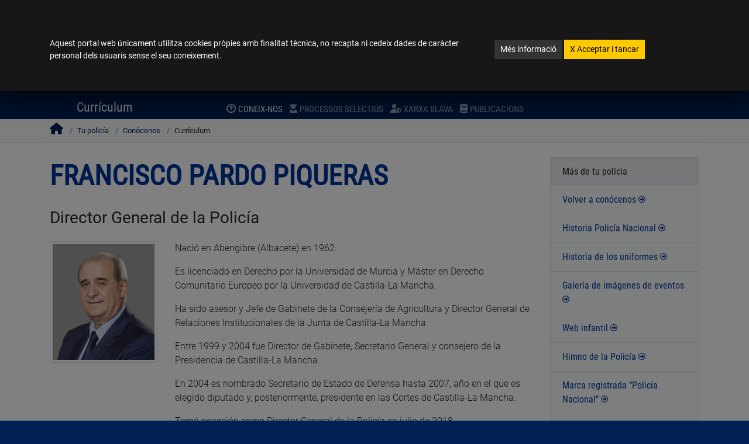

--- FILE ---
content_type: text/html; charset=UTF-8
request_url: https://policia.es/_ca-valencia/tupolicia_conocenos_estructura_cv.php?ID=82
body_size: 11291
content:
<!doctype html>
<html class="no-js" lang="ca-valencia"><!-- InstanceBegin template="/Templates/plantillaphp.dwt" codeOutsideHTMLIsLocked="false" -->
    <head>
        <meta charset="utf-8">
        <meta http-equiv="x-ua-compatible" content="ie=edge">
		<meta name="Description" content="WEB OFICIAL DE LA DIRECCI&Oacute;N GENERAL DE LA POLIC&Iacute;A -ESPA&Ntilde;A- SPAIN-" />
		<meta name="Keywords" content="pagina de la policia,policia,guardia civil,cuerpos de seguridad,fuerzas y cuerpos de seguridad" />
        <meta name="viewport" content="width=device-width, initial-scale=1">
<!-- InstanceBeginEditable name="TITULOPAGINA" -->
<title>Currículum Francisco Pardo Piqueras | Policía Nacional</title>

<!-- InstanceEndEditable -->
		<link rel="apple-touch-icon" sizes="180x180" href="../apple-touch-icon.png">
		<link rel="icon" type="image/png" sizes="32x32" href="../favicon-32x32.png">
		<link rel="icon" type="image/png" sizes="16x16" href="../favicon-16x16.png">
		<link rel="manifest" href="../site.webmanifest">
		<meta name="msapplication-TileColor" content="#da532c">
		<meta name="theme-color" content="#ffffff">		
      <script src="../js/all.min.js" data-auto-replace-svg="nest"></script>
		<link rel="stylesheet" href="../css/vendor/estilopolicia.css">
		<link rel="stylesheet" href="../css/vendor/bootstrap-grid.min.css"> 
        <link rel="stylesheet" href="../css/main.css">
<!-- InstanceBeginEditable name="CSS" -->
       <!-- InstanceEndEditable -->
    <script src="../js/vendor/modernizr.min.js"></script>
 

    </head>      
       <body>
               <!--[if lte IE 9]>
            <p class="browserupgrade">You are using an <strong>outdated</strong> browser. Please <a href="https://browsehappy.com/">upgrade your browser</a> to improve your experience and security.</p>
        <![endif]-->

        <!-- Add your site or application content here -->
 				<!--ventana modal cookies-->
		<div class="modal fade" id="cookieModal" tabindex="-1" role="dialog" aria-label="Política de cookies" aria-hidden="true">
		  <div class="modal-dialog" role="document">
			<div class="modal-content">
			  <div class="modal-body mb-3 mt-5">
				  <div class="container">
				  <div class="row justify-content-center">
					  <div class="col-lg-8">
						<p class="display-6">Aquest portal web únicament utilitza cookies pròpies amb finalitat tècnica, no recapta ni cedeix dades de caràcter personal dels usuaris sense el seu coneixement.</p>
					  </div>
					  <div class="col-lg-4">
						<p class="display-6">
						<a href="/_ca-valencia/politicaCookies.php" class="btn btn-secondary btn-sm mt-1">Més informació</a> <a href="#" id="aceptaCookies" class="btn btn-warning btn-sm text-dark mt-1"><span aria-hidden="true" focusable="none">X</span> Acceptar i tancar </a>		  
						</p>
					  </div>
				  </div>
				  </div>
			  </div>
			</div>
		  </div>
		</div>
        		<!--ventana modal selector de idiomas-->
				<div class="modal fade" id="lenguaje-modal" tabindex="-1" role="dialog" aria-label="selecció d'idioma" aria-hidden="true">
				  <div class="modal-dialog" role="document">
					<div class="modal-content text-white shadow-lg">
					  <div class="modal-header">
						<button type="button" class="close" data-dismiss="modal" aria-label="Close">
						   <span class="mr-1 align-text-top">Tancar </span><i class="fas fa-times fa-2x" data-fa-transform="down-1" aria-hidden="true"></i>
						</button>
					  </div>
					  <div class="modal-body">
                        <ul class="rtl_func list-unstyled" aria-label="llengües cooficials">
							<li class="p-1"><a href="/_es/tupolicia_conocenos_estructura_cv.php?ID=82&idiomaActual=es" hreflang="es" xml:lang="es" lang="es" class="lenguajeLabel" title="Español"><abbr title="Español">ES</abbr>Español </a></li>
							<li class="p-1"><a href="/_gl/tupolicia_conocenos_estructura_cv.php?ID=82&idiomaActual=gl" hreflang="gl" xml:lang="gl" lang="gl" class="lenguajeLabel" title="Galego"><abbr title="Galego">GL</abbr>Galego </a></li>
							<li class="p-1"><a href="/_ca-valencia/tupolicia_conocenos_estructura_cv.php?ID=82&idiomaActual=ca-valencia" hreflang="ca-valencia" xml:lang="ca-valencia" lang="ca-valencia" class="lenguajeLabel" title="Valencià"><abbr title="Valencià">CA-VALENCIA</abbr>Valencià </a></li> 
							<li class="p-1"><a href="/_ca/tupolicia_conocenos_estructura_cv.php?ID=82&idiomaActual=ca" hreflang="ca" xml:lang="ca" lang="ca" class="lenguajeLabel" title="Català"><abbr title="Catalan">CA</abbr>Català </a></li>
							<li class="p-1"><a href="/_eu/tupolicia_conocenos_estructura_cv.php?ID=82&idiomaActual=eu" hreflang="eu" xml:lang="eu" lang="eu" class="lenguajeLabel" title="Euskera"><abbr title="Euskera">EU</abbr>Euskera </a></li>
                        </ul>
						<hr class="border-top border-light">
						<ul class="list-unstyled idiomasExtranjeros" aria-label="lenguas extranjeras">
							<li class="p-1"><a href="/_ca-valencia/idioma_en_policia.php" hreflang="en" xml:lang="en" lang="en" class="lenguajeLabel" title="English"><abbr title="English">EN</abbr>English (only selected content)</a></li>
                            <li class="p-1"><a href="/_ca-valencia/idioma_fr_policia.php" hreflang="fr" xml:lang="fr" lang="fr" class="lenguajeLabel" title="French"><abbr title="French">FR</abbr>French (seulement le contenu sélectionné)</a></li>
                            <li class="p-1"><a href="/_ca-valencia/idioma_de_policia.php" hreflang="de" xml:lang="de" lang="de" class="lenguajeLabel" title="German"><abbr title="German">DE</abbr>German (nur ausgewählte Inhalte)</a></li>
                        </ul>
					  </div>
					</div>
				  </div>
				</div>	
				<!-- fin ventana modal-->   

 <!-- MODAL TWITTER-->
<div class="modal fade twitter-modal" id="twitter-modal" tabindex="-1" role="dialog" aria-label="seleccionar compte de twitter" aria-hidden="true">
	<div class="modal-dialog" role="document">
		<div class="modal-content text-white shadow-lg">
			<div class="modal-header">
				<button type="button" class="close btn-link" data-dismiss="modal" aria-label="Close">
					<span class="mr-1 align-text-top ">Tancar </span><i class="fas fa-times fa-2x" data-fa-transform="down-1" aria-hidden="true"></i>
				</button>
	  		</div>
			<div class="modal-body">
				<div class="row my-3"><span>Seleccionar compte de Twitter:</span></div>
				<div class="row mt-3 d-flex justify-content-around">
					<div class="mt-2">
						<a href="https://twitter.com/policia" target="_blank" class="btn btn-primary border-white btn btn-primary" data-toggle="tooltip" data-placement="bottom" data-title="Nova finestra. Anar a Twitter @policia">
							<i class="fab fa-x-twitter fa-3x"></i>
							<div class="text-white d-flex">@policia</div>
						</a>
					</div>
					<div class="mt-2">
						<a href="https://twitter.com/info_dgp"  target="_blank" class="btn btn-primary border-white btn btn-primary" data-toggle="tooltip" data-placement="bottom" data-title="Nova finestra. Anar a Twitter @info_dgp">
							<i class="fab fa-x-twitter fa-3x" focusable="false"></i>
							<div class="text-white d-flex">@info_dgp</div>
						</a>
					</div>
				</div>				
	  		</div>
		</div>
	</div>
</div>
<div class="modal fade twitter-modal" id="twitter-modal_pie"  tabindex="-1" role="dialog" aria-label="seleccionar compte de twitter" aria-hidden="true">
	<div class="modal-dialog" role="document">
		<div class="modal-content text-white shadow-lg">
			<div class="modal-header">
				<button type="button" class="close btn-link" data-dismiss="modal" aria-label="Close">
					<span class="mr-1 align-text-top ">Tancar </span><i class="fas fa-times fa-2x" data-fa-transform="down-1" aria-hidden="true"></i>
				</button>
	  		</div>
			<div class="modal-body">
				<div class="row my-3"><span>Seleccionar compte de twitter:</span></div>
				<div class="row mt-3 d-flex justify-content-around">
					<div class="mt-2">
						<a href="https://twitter.com/policia" target="_blank" class="btn btn-primary border-white btn btn-primary" data-toggle="tooltip" data-placement="bottom" title="Nova finestra. Anar a Twitter @policia">
							<i class="fab fa-x-twitter fa-3x" focusable="false"></i>
							<div class="text-white d-flex">@policia</div>
						</a>
					</div>
					<div class="mt-2">
						<a href="https://twitter.com/info_dgp"  target="_blank" class="btn btn-primary border-white btn btn-primary" data-toggle="tooltip" data-placement="bottom" title="Nova finestra. Anar a Twitter @info_dgp">
							<i class="fab fa-x-twitter fa-3x" focusable="false"></i>
							<div class="text-white d-flex">@info_dgp</div>
						</a>
					</div>
				</div>				
	  		</div>
		</div>
	</div>
</div>	
<!-- fin ventana modal TWITTER-->  <div id="outer-wrap">
<div id="inner-wrap">
<!-- InstanceBeginEditable name="ALERTAS" --> 

<!-- InstanceEndEditable --><!-- InstanceBeginEditable name="CABECERA" -->
<header id="top" role="banner">
   	<div class="bg-white text-center">
<a href="#main" class="sr-only sr-only-focusable bg-white">
	Anar al contingut <i class="far fa-arrow-alt-circle-down" focusable="false"></i>
	</a>
<a href="accesibilidad.php" class="sr-only sr-only-focusable bg-white">
	Veure accessibilitat <i class="far fa-arrow-alt-circle-right" focusable="false"></i>
	</a>
	</div>
<div class="container-fluid bg-info px-sm-0" >
<div class="block bg-info p-0 px-sm-4">
	<div class="row d-flex justify-content-between">
		<div class="col-7 col-sm-6 pr-0">
			<a href="index.php" class="text-white text-nowrap text-header">Portal web de la Policia Nacional</a> 
								</div>
		<div class="col-5 col-md-6 pl-0 pr-1 px-md-0">
		<div class="d-flex flex-nowrap justify-content-end">
			<div class="order-12 order-md-1 ml-2 ml-md-0 mr-0 mr-md-2" id="id-lenguaje">
				<a href="#" class="text-white" data-toggle="modal" data-target="#lenguaje-modal" title="selector d'idiomes"><span class="selected-lenguaje">ca</span>Valencià</a>
			</div>
			<div class="order-1 order-md-12">
					<img  src="/img/_logo_placa_pq.jpg" class="logopqHeader img-fluid d-none d-md-block float-right" alt="">
					<img src="/img/_logo_placa_pqMovil_sinTexto.png" class="logopqHeader img-fluid d-block d-md-none float-right" alt="">
			</div>
		</div>
		</div>
	</div>
</div>	
</div>

<div id="topBlock" class="block">
	<div class="row no-gutters d-flex justify-content-between">
	<div class="col-7 col-sm-5 col-lg-4 align-self-center align-self-sm-start">
		
		<!--img id="img-block-title" class="img-fluid" alt="Policía Nacional Logotipo. Ir a Incio" src="../img/escudoConMarco_HorizontalIngles.jpg" title="logo" media-simple="true"-->
		<img id="img-block-title" class="d-none d-md-block" alt="Logotip Govern d'Espanya. Ministeri de l'Interior. Policia Nacional" src="/img/_logo.png" title="Logotip Govern d'Espanya. Ministeri de l'Interior. Policia Nacional" media-simple="true">
		<img class="d-block d-md-none logoMovil" alt="Logotip Govern d'Espanya. Ministeri de l'Interior. Policia Nacional" src="/img/_logo_movil.png" title="Logotip Govern d'Espanya. Ministeri de l'Interior. Policia Nacional" media-simple="true">
		</div>
	<div class="col-5 col-sm-7 col-lg-8">
		<div class="d-flex justify-content-end">
		<div id="localizadorHead" class="pr-lg-5 mt-md-2">
		<div class="float-left">
		<a id="dependenciasCabecera" href="/_ca-valencia/dependencias_localizador.php" class="btn btn-info btn-sm d-flex float-left border-right px-2" data-toggle="tooltip" title="Localitzador de dependències" aria-label="Localitzador de dependències">
		<div class=" d-block text-center">
			<i class="fas fa-map-marked-alt fa-xs" focusable="false"></i><span class="ocultaMovil pt-1 ml-2 display-8 text-uppercase">Dependències</span>
				<div class="ocultaPantalla">
				<span class="d-block">
				<span class="display-8 d-block">Dependències</span>
				</span>
				</div>
		</div>
		</a>
		<a id="searchAll" href="#" class="btn btn-info btn-sm d-flex float-left border-right" aria-expanded="false" data-toggle="tooltip" title="Buscar en policia.es" aria-label="Polsa per a buscar en policia.es">
		<div class=" d-block text-center">
			<i class="fas fa-search fa-xs" focusable="false"></i><span class="ocultaMovil pt-1 ml-2 display-8 text-uppercase">Buscar</span>
				<div class="ocultaPantalla">
				<span class="d-block">
				<span class="display-8 d-block ">buscar</span>
				</span>
				</div>
		</div>
		</a>
		<a id="ContactarCabecera" href="/_ca-valencia/colabora_informar.php" class="btn btn-danger btn-sm d-flex" data-toggle="tooltip" title="Contactar i informar el teu policia" aria-label="Contactar i informar el teu policia">
		<div class=" d-block text-center">
			<i class="far fa-comment-alt fa-xs" focusable="false"></i><span class="ocultaMovil pt-1 ml-2 display-8 text-uppercase">Contacta</span>
				<div class="ocultaPantalla">
				<span class="d-block">
				<span class="display-8 d-block">contacta</span>
				</span>
				</div>
		</div>
		</a>
		</div>
		</div>
		<div id="socialHeaderaa" class="d-none d-lg-block">
			<ul class="nav" aria-label="Xarxes socials">
				<li class="nav-item">
					<a href="#" class="display-5 ico_tw1" data-toggle="modal" data-target="#twitter-modal" data-placement="bottom" title="Cliqueu per seleccionar compte de twitter" aria-label="Cliqueu per seleccionar compte de twitter">
						<i class="socialHeader socialHeaderCabecera fab fa-x-twitter" data-fa-transform="shrink-4" data-fa-mask="fas fa-circle" focusable="false"  aria-label="Cliqueu per seleccionar compte de twitter"></i>
					</a>
				</li>
				<li class="nav-item">
					<a href="https://www.tiktok.com/@policia" class="display-5"  aria-label="Anar a tik tok policia en nova finestra." data-toggle="tooltip" data-placement="bottom" target="_blank" title="Anar a tik tok policia en nova finestra.">
						<i class="socialHeader socialHeaderCabecera fab fa-tiktok" data-fa-transform="shrink-4" data-fa-mask="fas fa-circle" focusable="false"></i>
					</a>
				</li>
				<li class="nav-item">
					<a href="https://www.facebook.com/PoliciaNacional/" target="_blank" class="display-5"  aria-label="Anar a facebook policia en nova finestra." data-toggle="tooltip" data-placement="bottom" title="Anar a facebook policia en nova finestra.">
						<i class="socialHeader socialHeaderCabecera fab fa-facebook-f " data-fa-transform="shrink-3.5 down-1.6 right-1.25" data-fa-mask="fas fa-circle" focusable="false"></i>
					</a>
				</li>
				<li class="nav-item">
					<a href="https://www.instagram.com/policianacional/?hl=es" class="display-5"  aria-label="Anar a instagram policia en nova finestra." data-toggle="tooltip" data-placement="bottom" target="_blank" title="Anar a instagram policia en nova finestra.">
						<i class="socialHeader socialHeaderCabecera fab fa-instagram " data-fa-transform="shrink-4" data-fa-mask="fas fa-circle" focusable="false"></i>
					</a>
				</li>
				<li class="nav-item">
					<a href="https://whatsapp.com/channel/0029VaDOvrN0wak2DtJeIe3C" class="display-5"  aria-label="Anar a whatsapp policia en nova finestra." data-toggle="tooltip" data-placement="bottom" target="_blank" title="Anar a whatsapp policia en nova finestra.">
						<i class="socialHeader socialHeaderCabecera fab fa-whatsapp" data-fa-transform="shrink-4" data-fa-mask="fas fa-circle" focusable="false"></i>
					</a>
				</li>
				<li class="nav-item">
					<a href="https://www.youtube.com/user/Policia" class="display-5"  aria-label="Anar a youtube policia en nova finestra." data-toggle="tooltip" data-placement="bottom" target="_blank" title="Anar a youtube policia en nova finestra.">
						<i class="socialHeader socialHeaderCabecera fab fa-youtube" data-fa-transform="shrink-4" data-fa-mask="fas fa-circle" focusable="false"></i>
					</a>
				</li>
				<li class="nav-item">
					<a href="https://telegram.im/@policianacional" class="display-5"  aria-label="Anar a telegram policia en nova finestra." data-toggle="tooltip" data-placement="bottom" target="_blank" title="Anar a telegram policia en nova finestra.">
						<i class="fab fa-telegram socialHeader" focusable="false"></i>
					</a>
				</li>
			</ul>

		</div>
			
	</div>
	<div class="text-right float-right text-uppercase display-8 d-none d-sm-block mt-3">
<ul class="nav">
				<li class="nav-item"><a href="https://www.dnielectronico.es/PortalDNIe/" class="text-light mx-1" title="Obri nova finestra. Enllaç extern." target="_blank" id="iaDniE">dni electrònic <i class="fas fa-external-link-alt"></i><span class="sr-only">Obri nova finestra. Enllaç extern.</span></a></li>
				<li class="nav-item"><a href="https://www.citapreviadnie.es" class="text-light px-1 border-left" title="Obri nova finestra. Enllaç extern." target="_blank">cita prèvia dni i passaport <i class="fas fa-external-link-alt"></i><span class="sr-only">Obri nova finestra. Enllaç extern.</span></a></li>
		</ul>
	</div>
			
			
			
			
	</div>
	</div>	
	</div>
    <div id="searchbar" focusable="false">
      <form role="search" class="form-wrapper" method="post" action="busqueda_gral.php" id="id-form-wapper">
        <div class="input-wrapper">	
        <label for="txtbusqueda" class="hideAccesible bg-dark">Introdueix text a buscar i prema Enter per a anar a la pàgina de resultats</label>
        <input type="text" name="txtbusqueda" id="txtbusqueda" title="Buscar" placeholder="Buscar en policia.es" />	
        <div id="botones" class="pr-3">
        <button type="submit" id="buttonSearchAllXX" class="btn btn-lg btn-dark bg-white text-dark px-2 px-md-4" aria-label="prema per a buscar"  aria-expanded="false" data-toggle="tooltip" title="prema per a buscar"><i class="fas fa-search fa-lg" focusable="false"></i></button>
        <button type="button" id="buttonCloseSearchAllXX" class="btn btn-lg btn-dark bg-white text-dark px-2 px-md-4 border-left" aria-label="tancar cercador"  aria-expanded="false" data-toggle="tooltip" title="Tancar cercador"><i class="fas fa-times fa-2x"></i></button>
        </div>	
        </div>
      </form>
    </div>
<div class="block d-sm-none  pt-2">

		<div class="text-right text-uppercase display-8 d-flex justify-content-end flex-wrap">
<ul class="nav">
				<li class="nav-item"><a href="https://www.dnielectronico.es/PortalDNIe/" class="text-light mx-1" title="Obri nova finestra. Enllaç extern." target="_blank" id="iaDniE_">dni electrònic <i class="fas fa-external-link-alt"></i><span class="sr-only">Obri nova finestra. Enllaç extern.</span></a></li>
				<li class="nav-item"><a href="https://www.citapreviadnie.es" class="text-light px-1 border-left" title="Obri nova finestra. Enllaç extern." target="_blank">cita prèvia dni i passaport <i class="fas fa-external-link-alt"></i><span class="sr-only">Obri nova finestra. Enllaç extern.</span></a></li>
		</ul>
		</div>
	</div>
     </header>
   <nav id="nav" class="" role="navigation">
        <div class="block pb-2">
<ul class="navbar-nav" id="MenuNavPrincipal">
<li class="nav-item"><a class="nav-link pl-0" href="/_ca-valencia/index.php">Inici</a></li>
<li class="nav-item"><a class="nav-link pl-0" href="/_ca-valencia/denuncias.php">Denúncies</a>
</li>
<li class="nav-item"><a class="nav-link" href="/_ca-valencia/colabora_portada.php">Col·labora</a>
</li>
<li class="nav-item"><a class="nav-link" href="/_ca-valencia/comunicacion_portada.php">Comunicació</a>
</li>
<li class="nav-item is-active"><a class="nav-link" href="/_ca-valencia/tupolicia_portada.php">La teua policia</a>
	<ul class="navbar-nav mx-auto" id="submenu">
        <li class="nav-item active"><a class="nav-link text-uppercase" href="/_ca-valencia/tupolicia_conocenos.php"><i class="far fa-question-circle mr-1" focusable="false"></i>coneix-nos</a></li>
		<li class="nav-item"><a class="nav-link text-uppercase" href="/_ca-valencia/tupolicia_procesos_selectivos.php"><i class="fas fa-user-graduate mr-1" focusable="false"></i>processos selectius</a></li>   
        <li class="nav-item"><a class="nav-link text-uppercase" href="/_ca-valencia/tupolicia_red_azul.php"><i class="fas fa-user-shield mr-1" focusable="false"></i>xarxa blava</a></li>
		<li class="nav-item"><a class="nav-link text-uppercase" href="/_ca-valencia/tupolicia_publicaciones.php"><i class="fas fa-book mr-1" focusable="false"></i>publicacions</a>
		 </li>
        </ul>
</li>
<li class="nav-item"><a class="nav-link" href="/_ca-valencia/extranjeria_portada.php">Estrangeria</a>
</li>
			<li class="nav-item">
				<a class="nav-link" href="/_ca-valencia/fondos_europeos.php">Fons Europeus</a>
							</li>	
<li class="nav-item"><a class="nav-link pr-0" href="https://sede.policia.gob.es/portalCiudadano/" title="Obri nova finestra. Enllaç extern." target="_blank">Seu electrònica <i class="fas fa-external-link-alt" data-fa-transform="shrink-3 up-1" focusable="false"></i><span class="sr-only">Obri nova finestra. Enllaç extern.</span></a>
</li>
		</ul>
            <a class="close-btn text-dark" id="nav-close-btn" href="#top">eixir del menú</a>
        </div>
    </nav>
    
     <div id="sectionSubmenu" class="py-0"> 
    <div id="submenuTopoGrande" class="container-fluid pt-0">
  <div class="row justify-content-md-between">
    <div class="col col-12 col-lg-3  order-lg-first">
		<a class="nav-btn text-white float-right mr-4" id="nav-open-btn"  aria-label="Obrir menú general" href="#nav"  role="button" aria-pressed="true">
		<div class=" d-block text-center">
			<i class="fas fa-bars" focusable="false"></i>
				<span class="d-block">
				<span class="display-8 d-block">menú</span>
				</span>
		</div>
		</a><!-- InstanceEndEditable --><!-- InstanceBeginEditable name="IR_ANTERIOR" -->   
<a href="tupolicia_conocenos.php"class="float-left text-light position-absolute mt-2 ml-4 muestraMovil35" aria-label="Ir a pagina anterior"  data-toggle="tooltip" title="Ir a pagina anterior"> 
 <i class="fas fa-long-arrow-alt-left fa-lg" focusable="false"></i>
</a>
<!-- InstanceEndEditable -->   
		<h1 class="text-white text-center display-5 mt-2 pt-lg-0 mt-lg-0 ml-sm-0">

<!-- InstanceBeginEditable name="H1" -->
       Currículum
<!-- InstanceEndEditable -->   
</h1>
    </div>
  </div>
  </div>
    
    </div>
    <!-- InstanceBeginEditable name="mainContenido" --><div id="main" role="main" lang="es">
<!-- InstanceEndEditable -->  
  <!-- InstanceBeginEditable name="BREADCRUMB" -->
<section class="migas">
<nav class="container breadcrumb d-none d-sm-block" aria-label="breadcrumb">
<ol class="p-0 m-0">
<li class="breadcrumb-item home"><a href="index.php"  aria-label="Ir a la pagina de inicio"><i class="fa fa-home" focusable="false"></i></a></li>
  <li class="breadcrumb-item"><a href="tupolicia_portada.php" >Tu policía</a></li>
  <li class="breadcrumb-item"><a href="tupolicia_conocenos.php" >Conócenos</a></li>	
  <li class="breadcrumb-item active">Currículum</li>
</ol>
</nav>
</section>
<!-- InstanceEndEditable -->
  <!-- InstanceBeginEditable name="FUENTE" -->
<!-- InstanceEndEditable -->
  <!-- InstanceBeginEditable name="CUERPO" -->

    <div class="container-fluid py-4 maxWidth1140px">
       <div class="row pb-5">
    <div class="col-12 col-md-9">
			<h2 class="tituloH pb-3">Francisco Pardo Piqueras</h2>
			<h3 class="pb-3">Director General de la Policía</h3>
			<div class="row justify-content-between">
				<div class="col-md-3 text-center">					
					<img class="img-thumbnail" src="/miscelanea/curriculums/adjuntos/82/director_gris.jpg" alt="Francisco Pardo Piqueras. Director General de la Policía.">				  					
				</div>
				<div class="col-md-9 lead">
					<p>Naci&oacute; en Abengibre (Albacete) en 1962.</p> <p>Es licenciado en Derecho por la Universidad de Murcia y M&aacute;ster en Derecho Comunitario Europeo por la Universidad de Castilla-La Mancha.</p> <p>Ha sido asesor y Jefe de Gabinete de la Consejer&iacute;a de Agricultura y Director General de Relaciones Institucionales de la Junta de Castilla-La Mancha.</p> <p>Entre 1999 y 2004 fue Director de Gabinete, Secretario General y consejero de la Presidencia de Castilla-La Mancha.</p> <p>En 2004 es nombrado Secretario de Estado de Defensa hasta 2007, a&ntilde;o en el que es elegido diputado y, posteriormente, presidente en las Cortes de Castilla-La Mancha.</p> <p>Tom&oacute; posesi&oacute;n como Director General de la Polic&iacute;a en julio de 2018.</p>				</div>
			</div>
			
	</div>
		   
	<div class="col-12 col-lg-3">
			  <div class="card" >
			  <div class="card-header bg-light">Más de tu policía</div>      
			  <ul class="list-group list-group-flush">
				<li class="list-group-item display-condensed list-group-item-light"><a href="tupolicia_conocenos.php?#jsp82">Volver a conócenos <i class="far fa-arrow-alt-circle-right fa-xs" focusable="false"></i></a>
				  </li>
				<li class="list-group-item display-condensed list-group-item-light"><a href="tupolicia_conocenos_timeline.php">Historia Policía Nacional <i class="far fa-arrow-alt-circle-right fa-xs" focusable="false"></i></a>
				  </li>
				<li class="list-group-item display-condensed list-group-item-light"><a href="tupolicia_conocenos_timeline_uniformes.php">Historia de los uniformes <i class="far fa-arrow-alt-circle-right fa-xs" focusable="false"></i></a>
				  </li>
				<li class="list-group-item display-condensed list-group-item-light"><a href="tupolicia_conocenos_eventos.php">Galería de imágenes de eventos <i class="far fa-arrow-alt-circle-right fa-xs" focusable="false"></i></a>
				  </li>
				<li class="list-group-item display-condensed list-group-item-light"><a href="tupolicia_conocenos_infantil_portada.php">Web infantil <i class="far fa-arrow-alt-circle-right fa-xs" focusable="false"></i></a>
				  </li>
				<li class="list-group-item display-condensed list-group-item-light"><a href="tupolicia_conocenos_himno.php">Himno de la Policía <i class="far fa-arrow-alt-circle-right fa-xs" focusable="false"></i></a>
				  </li>
				<li class="list-group-item display-condensed list-group-item-light"><a href="tupolicia_conocenos_marcapolicia.php">Marca registrada “Policía Nacional” <i class="far fa-arrow-alt-circle-right fa-xs" focusable="false"></i></a>
				  </li>
				<li class="list-group-item display-condensed list-group-item-light"><a href="dependencias_localizador.php">Dependencias policiales (Mapa) <i class="far fa-arrow-alt-circle-right fa-xs" focusable="false"></i></a>
				  </li>
			  </ul>
			  </div>
	  </div>
		
		</div>
	</div>
<!-- InstanceEndEditable -->
</div>
</div>
</div>
<!-- InstanceBeginEditable name="PIE" -->
<div class="siguenosHome restoBloques py-5 font-weight-normal">			   
	<div class="container" id="siguenos">
		<div class="media-container-row">
			<div class="col-md-8 text-center">
				<h2 class="pb-3 title display-2 text-uppercase">
					SEGUEIX-NOS!
				</h2>
				<div>
					<ul class="nav justify-content-center" aria-label="Link de redes sociales de la policía nacional">
						<li class="nav-item p-2">							
							<a href="#siguenos" class="display-1 text-dark ico_tw" aria-label="Prémer per seleccionar compte Twitter" data-toggle="modal" data-target="#twitter-modal_pie" data-placement="bottom" title="Prémer per seleccionar compte Twitter">
								<i class="fab fa-square-x-twitter fa-lg" focusable="false"></i>
							</a>
						</li>
						<li class="nav-item p-2">
							<a href="https://www.tiktok.com/@policia" class="display-1 text-dark"  aria-label="Nova finestra. Anar a tik tok" data-toggle="tooltip" data-placement="bottom" target="_blank" title="tik tok de policía nacional. Obre nova finestra. Enllaç extern.">
								<i class="fab fa-tiktok fa-lg" data-fa-transform="shrink-4" data-fa-mask="fas fa-square" focusable="false"></i>
							</a>
						</li>
						<li class="nav-item p-2">
							<a href="https://www.facebook.com/PoliciaNacional/" target="_blank" class="display-1 text-facebook"  aria-label="Nova finestra. Anar a facebook" data-toggle="tooltip" data-placement="bottom" title="Nova finestra. Anar a facebook">
								<i class="fab fa-facebook-square fa-lg" focusable="false"></i>
							</a>
						</li>
						
						<li class="nav-item p-2">
							<a href="https://www.instagram.com/policianacional/?hl=es" class="display-1 text-instagram"  aria-label="Nova finestra. Anar a instagram" data-toggle="tooltip" data-placement="bottom" target="_blank" title="Nova finestra. Anar a instagram">
								<i class="fab fa-instagram-square fa-lg" focusable="false"></i>
							</a>
						</li>
						<li class="nav-item p-2">
							<a href="https://whatsapp.com/channel/0029VaDOvrN0wak2DtJeIe3C" class="display-1 text-whatsapp"  aria-label="Nova finestra. Anar a  whatsapp." data-toggle="tooltip" data-placement="bottom" target="_blank" title="Nova finestra. Anar a  whatsapp.">
								<i class="fab fa-whatsapp-square fa-lg" focusable="false"></i>
							</a>
						</li>
						<li class="nav-item p-2">
							<a href="https://www.youtube.com/user/Policia" class="display-1 text-youtube"  aria-label="Nova finestra. Anar a youtube" data-toggle="tooltip" data-placement="bottom" target="_blank" title="Nova finestra. Anar a youtube">
								<i class="fab fa-youtube-square fa-lg" focusable="false"></i>
							</a>
						</li>
						<li class="nav-item p-2">
							<a href="https://t.me/policianacional" class="display-1 text-telegram"  aria-label="Nova finestra. Anar a telegram" data-toggle="tooltip" data-placement="bottom" target="_blank" title="Telegram de policía nacional. Obre nova finestra. Enllaç extern.">
								<i class="fab fa-telegram-plane fa-lg" data-fa-transform="shrink-4" data-fa-mask="fas fa-square" focusable="false"></i>
							</a>
						</li>
						
					</ul>
				</div>
			</div>
		</div>
	</div>
</div>

<footer id="pieGral" role="contentinfo" class="bg-info">
	  <div class="container maxWidth1200">
        <div class="row justify-content-center mb-4 mx-auto">
            <div class="col-10 col-sm-8 col-md-6 col-lg-5 col-xl-4 p-0">
                       <img src="/img/gobMinSesDgp_BN.png" alt class="img-fluid" />
            </div>
            <div class="col-12 col-lg-7 display-6">
				<ul class="nav justify-content-center mr-0 pr-0">
					<li class="nav-item">
						<a class="nav-link pl-0 pt-0" href="/_ca-valencia/mapa_web.php" >Mapa web</a>
					</li>
					<li class="nav-item">
						<a class="nav-link pl-0 pt-0" href="/_ca-valencia/accesibilidad.php" >Accessibilitat</a>
					</li>
					<li class="nav-item">
						<a class="nav-link pl-0 pt-0" href="/dpc/?idiomaActual=ca-valencia" >Polítiques de Certificació</a>					
					</li>
					<li class="nav-item">
						<a class="nav-link px-0 pt-0" href="/_ca-valencia/certificados_digitales.php" >Certificats Digitals <abbr title="Direcció General de la Policia">D.G.P.</abbr></a>
					</li>
				</ul>
            </div>
		</div>
	  </div>
    <div class="container">
       <div class="lista_pie mx-auto">
		   <ul class="nav justify-content-around">
                  <li class="nav-item mt-3 mx-1">
					<h2 class="display-10 text-light">Els teus tràmits</h2>
						<ul class="list-unstyled">
						  <li><a class="nav-link" href="/_ca-valencia/denuncias.php" >Denunciar</a></li>
						  <li><a class="nav-link" href="https://www.dnielectronico.es/PortalDNIe/" title="Obri nova finestra. Enllaç extern." target="_blank">Dni electrònic <i class="fas fa-external-link-alt" data-fa-transform="shrink-3 up-1" focusable="false"></i><span class="sr-only">Obri nova finestra. Enllaç extern.</span></a></li>
						  <li><a class="nav-link" href="https://www.citapreviadnie.es" title="Obri nova finestra. Enllaç extern." target="_blank">Cita prèvia dni i passaport <i class="fas fa-external-link-alt" data-fa-transform="shrink-3 up-1" focusable="false"></i><span class="sr-only">Obri nova finestra. Enllaç extern.</span></a></li>
						  <li><a class="nav-link" href="https://sede.policia.gob.es/portalCiudadano/" title="Obri nova finestra. Enllaç extern." target="_blank">Seu electrònica <i class="fas fa-external-link-alt" data-fa-transform="shrink-3 up-1" focusable="false"></i><span class="sr-only">Obri nova finestra. Enllaç extern.</span></a></li>
					  </ul>
				  </li>
                  <li class="nav-item mt-3 mx-1">
					 <h2 class="display-10 text-light">Col·labora</h2>
						<ul class="list-unstyled">
						  <li><a class="nav-link" href="/_ca-valencia/colabora_informar.php">Informar</a></li>
						  <li><a class="nav-link" href="/_ca-valencia/colabora_participacion.php">Consells</a></li>
						  <li><a class="nav-link" href="/_ca-valencia/colabora_ufam.php">Família i dona</a></li>
						  <li><a class="nav-link" href="/_ca-valencia/colabora_trata">Tràfic d'éssers humans</a></li>
						  <li><a class="nav-link" href="/_ca-valencia/colabora_masbuscados.php">Buscats</a></li>
						  <li><a class="nav-link" href="/_ca-valencia/colabora_desaparecidos.php">Desapareguts</a></li>
					  </ul>
				 </li>
                  <li class="nav-item mt-3 mx-1">
					 <h2 class="display-10 text-light">Comunicació</h2>
						<ul class="list-unstyled">
						  <li><a class="nav-link" href="/_ca-valencia/comunicacion_salaprensa.php">Sala de premsa</a></li>
						  <li><a class="nav-link" href="/_ca-valencia/comunicacion_actualidad.php">Actualitat Policial</a></li>
						</ul>
				  </li>
                  <li class="nav-item mt-3 mx-1">
					 <h2 class="display-10 text-light">La teua policia</h2>
						<ul class="list-unstyled">
						  <li><a class="nav-link" href="/_ca-valencia/tupolicia_conocenos.php">Coneix-nos</a></li>
						  <li><a class="nav-link" href="/_ca-valencia/tupolicia_procesos_selectivos.php">Processos selectius</a></li>
						  <li><a class="nav-link" href="/_ca-valencia/tupolicia_red_azul.php">Xarxa Blava</a></li>
						  <li><a class="nav-link" href="/_ca-valencia/tupolicia_publicaciones.php">Publicacions</a></li>
						</ul>
				 </li>
		   </ul>
        </div>

    </div>
        <div class="footer-lower bg-dark pt-3 mt-5">
			
            <div class="container-fluid maxWidth1140px px-4">
				<div class="row">
                <div class="col-md-6 px-sm-0 px-lg-4">
				<div class="float-left text-white">
                        © Dirección General de la Policía 2020 
				</div>
				<div class="float-left">
						<ul class="list-inline infoRegistrada d-flex-nowrap">
						  <li class="list-inline-item p-0"><span class="px-1 text-light" focusable="false">|</span><a href="/_ca-valencia/proteccion_datos.php">Protecció de dades</a></li>
						  <li class="list-inline-item p-0"><span class="pr-1 text-light" focusable="false">|</span><a  href="/_ca-valencia/aviso_legal.php" >Avís legal</a></li>
						</ul>
                </div>
                </div>
                <div class="col-md-6 px-sm-0 px-lg-4">
                    <div class="social-list align-left align-md-right">
						<ul class="list-inline" aria-label="Xarxes socials">
						<li class="list-inline-item p-0">
						<a href="#siguenos"  data-toggle="modal" data-target="#twitter-modal_pie" data-placement="bottom" title="Prémer per seleccionar compte Twitter">
							twitter
						</a>
						</li>
						<li class="list-inline-item p-0">
						<a href="https://www.tiktok.com/@policia" target="_blank" title="Nova finestra. Anar a tik tok" >
							tik tok
						</a>
						</li>
						<li class="list-inline-item p-0">
						<a href="https://www.facebook.com/PoliciaNacional/" target="_blank" title="Nova finestra. Anar a facebook." >
							facebook
						</a>
						</li>
						<li class="list-inline-item p-0">
						<a href="https://www.instagram.com/policianacional/?hl=es" target="_blank" title="Nova finestra. Anar a instagram." >
							instagram
						</a>
						</li>
						<li class="list-inline-item p-0">
						<a href="https://whatsapp.com/channel/0029VaDOvrN0wak2DtJeIe3C" target="_blank" title="Nova finestra. Anar a whatsapp" >
							whatsapp
						</a>
						</li>
						<li class="list-inline-item p-0">
						<a href="https://www.youtube.com/user/Policia" target="_blank" title="Nova finestra. Anar a youtube." >
							youtube
						</a>
						</li>
										
						<li class="list-inline-item p-0">
						<a href="https://telegram.im/@policianacional" target="_blank" title="Nova finestra. Anar a telegram." >
							telegram
						</a>
						</li>
						
						</ul>

                    </div>
                </div>
				</div>
            </div>
        </div> 
</footer>       <!-- InstanceEndEditable --><script src="../js/vendor/jquery.min.js"></script>
        <script src="../js/vendor/popper.min.js"></script>
        <script src="../js/vendor/bootstrap.min.js"></script>
        <script src="../js/jarallax.min.js"></script>
	    <script src="../js/main.js"></script>
<!-- InstanceBeginEditable name="JS" -->
       <!-- InstanceEndEditable -->
        <script src="../js/plugins.js"></script>
 <div id="scrollToTop" class="scrollToTop arrow-up"><a class="text-center"><i class="fas fa-long-arrow-alt-up fa-xs" aria-hidden="true"></i></a></div>
    <input name="animation" type="hidden" />
    </body>
<!-- InstanceEnd --></html>
